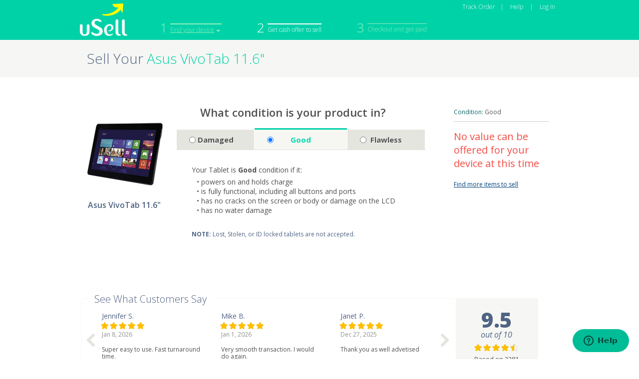

--- FILE ---
content_type: text/html;charset=UTF-8
request_url: https://www.usell.com/sell-asus-vivotab-11-6-/14132.htm
body_size: 16255
content:



<!DOCTYPE html PUBLIC "-//W3C//DTD XHTML 1.0 Transitional//EN" "http://www.w3.org/TR/xhtml1/DTD/xhtml1-transitional.dtd">
<html xmlns="http://www.w3.org/1999/xhtml">
<head>




<!-- TODO: find a better way to not include affiliate page on google analytics call -->

	<!-- Google Analytics Tracking -->
	<script type="text/javascript">
	  (function(i,s,o,g,r,a,m){i['GoogleAnalyticsObject']=r;i[r]=i[r]||function(){
		  (i[r].q=i[r].q||[]).push(arguments)},i[r].l=1*new Date();a=s.createElement(o),
		  m=s.getElementsByTagName(o)[0];a.async=1;a.src=g;m.parentNode.insertBefore(a,m)
		  })(window,document,'script','//www.google-analytics.com/analytics.js','ga');
	
		//individual web property tracker
		ga('create', 'UA-19248668-8', {'name': 'propertyTracker','cookieDomain': 'none'});
		ga('propertyTracker.require', 'displayfeatures');
		
		ga('propertyTracker.send', 'pageview');
		//rollup across properties tracker
		ga('create', 'UA-19248668-11', {'name': 'rollupTracker','cookieDomain': 'none'});
		ga('rollupTracker.require', 'displayfeatures');
		
		ga('rollupTracker.send', 'pageview');

	</script>
	<!-- Google Analytics tracking END -->


<!-- Google Analytics Tracking convenience functions -->
<script type="text/javascript">
window.GAnalytics = {

	virtualPageView: function(name) {
		if (typeof ga == "function") {
			ga('propertyTracker.send', 'pageview', name);
			ga('rollupTracker.send', 'pageview', name);
		}
	},

	trackEvent: function(category, action, label, value, non_interaction) {
		if (typeof ga == "function") {
			if (label === undefined && value === undefined) {
				ga('propertyTracker.send', 'event', category, action);
				ga('rollupTracker.send', 'event', category, action);
			} else if (value === undefined) {
				ga('propertyTracker.send', 'event', category, action, label);
				ga('rollupTracker.send', 'event', category, action, label);
			} else {
				if (non_interaction === undefined) non_interaction=false;
				ga('propertyTracker.send', 'event', category, action, label, value, non_interaction);
				ga('rollupTracker.send', 'event', category, action, label, value, non_interaction);
			}
		}
	},
	
	dimension:function(name,value){
		if(typeof ga == "function"){
			var dimensionObject={};
			dimensionObject[name] = value;
			ga('propertyTracker.send', 'pageview', dimensionObject);
			ga('rollupTracker.send', 'pageview', dimensionObject);
		}
	},

	/*
		GA E-Commerce tracking methods nested in ECommerce object
	*/
	ECommerce: {
		addTrans: function(orderId, affiliation, total, tax, shipping, city, state, country) {
			if (typeof ga == "function")
			{
				ga('propertyTracker.ecommerce:addTransaction', {'id':orderId,'affiliation':affiliation,'revenue':total,'shipping':shipping,'tax': tax,'city':city,'state':state,'country':country});
				ga('rollupTracker.ecommerce:addTransaction', {'id':orderId,'affiliation':affiliation,'revenue':total,'shipping':shipping,'tax': tax,'city':city,'state':state,'country':country});
				
			}
		},

		addItem: function(orderId, sku, name, category, price, quantity) {
			if (typeof ga == "function")
			{
				ga('propertyTracker.ecommerce:addItem', {'id': orderId,'name': name,'sku': sku,'category': category,'price': price,'quantity': quantity});
				ga('rollupTracker.ecommerce:addItem', {'id': orderId,'name': name,'sku': sku,'category': category,'price': price,'quantity': quantity});
				
			}
		},

		trackTrans: function() {
			if (typeof ga == "function")
			{
				ga('propertyTracker.ecommerce:send');
				ga('rollupTracker.ecommerce:send');
			}
		}
	}
};
</script>

<!-- Start of usell Zendesk Widget script -->
<script>/*<![CDATA[*/window.zEmbed||function(e,t){var n,o,d,i,s,a=[],r=document.createElement("iframe");window.zEmbed=function(){a.push(arguments)},window.zE=window.zE||window.zEmbed,r.src="javascript:false",r.title="",r.role="presentation",(r.frameElement||r).style.cssText="display: none",d=document.getElementsByTagName("script"),d=d[d.length-1],d.parentNode.insertBefore(r,d),i=r.contentWindow,s=i.document;try{o=s}catch(e){n=document.domain,r.src='javascript:var d=document.open();d.domain="'+n+'";void(0);',o=s}o.open()._l=function(){var o=this.createElement("script");n&&(this.domain=n),o.id="js-iframe-async",o.src=e,this.t=+new Date,this.zendeskHost=t,this.zEQueue=a,this.body.appendChild(o)},o.write('<body onload="document._l();">'),o.close()}("https://assets.zendesk.com/embeddable_framework/main.js","usell.zendesk.com");
/*]]>*/</script>
<!-- End of usell Zendesk Widget script -->
<script type="text/javascript">
window.zESettings = {
  webWidget: {
    contactForm: {
      attachments: false
    }
  }
};
</script>

<noscript>
  <meta http-equiv="refresh" content="0; URL=/javascript_disabled.jsp" />
</noscript>
<meta http-equiv="Content-Type" content="text/html; charset=UTF-8" />
<meta name="title" content="Sell Asus VivoTab 11.6&#034; | Sell Your Old & Used Asus VivoTab 11.6&#034; for Cash" />
<meta name="description" content="We buy Used or Broken Asus VivoTab 11.6&#034;. Sell Your Asus VivoTab 11.6&#034; by having our buyers compete. Get Cash for your Asus VivoTab 11.6&#034; Today!" />
<meta property="og:title" content="uSell.com - The Smart Way to Sell Your Phone"/>
<meta property="og:image" content="http://www.usell.com/images/usell_app_logo.jpg"/>
<meta property="og:description" content="We buy Used or Broken Asus VivoTab 11.6&#034;. Sell Your Asus VivoTab 11.6&#034; by having our buyers compete. Get Cash for your Asus VivoTab 11.6&#034; Today!"/>
<meta name="viewport" content="width=982,maximum-scale=1.0" />
<meta name="google-site-verification" content="aO4Wbn2eYuRDNvyCLkhQuNQOZqcEu-2i8OHw0MCalTg" />
<meta name="google-site-verification" content="mmAeqyf8Zb6cSDoEIYCHTr8euasWpCwa8IaLxqnQbJM" />
<meta name="google-site-verification" content="0FTuO2Blftp3fyJacs0si6aswFRknmhEZQtELhkywgA" />


<title>Sell Asus VivoTab 11.6&#034; | Sell Your Old & Used Asus VivoTab 11.6&#034; for Cash</title>
<link href='//fonts.googleapis.com/css?family=Open+Sans+Condensed:700|Open+Sans:400italic,400,800,300,600,700,200' rel='stylesheet' type='text/css'>
<link href="/css/describe_offer.css" rel="stylesheet" type="text/css" />
<!--[if IE]>
<script>
/*! matchMedia() polyfill - Test a CSS media type/query in JS. Authors & copyright (c) 2012: Scott Jehl, Paul Irish, Nicholas Zakas. Dual MIT/BSD license */
/*! NOTE: If you're already including a window.matchMedia polyfill via Modernizr or otherwise, you don't need this part */
window.matchMedia=window.matchMedia||(function(e,f){var c,a=e.documentElement,b=a.firstElementChild||a.firstChild,d=e.createElement("body"),g=e.createElement("div");g.id="mq-test-1";g.style.cssText="position:absolute;top:-100em";d.style.background="none";d.appendChild(g);return function(h){g.innerHTML='&shy;<style media="'+h+'"> #mq-test-1 { width: 42px; }</style>';a.insertBefore(d,b);c=g.offsetWidth==42;a.removeChild(d);return{matches:c,media:h}}})(document);

/*! Respond.js v1.1.0: min/max-width media query polyfill. (c) Scott Jehl. MIT/GPLv2 Lic. j.mp/respondjs  */
(function(e){e.respond={};respond.update=function(){};respond.mediaQueriesSupported=e.matchMedia&&e.matchMedia("only all").matches;if(respond.mediaQueriesSupported){return}var w=e.document,s=w.documentElement,i=[],k=[],q=[],o={},h=30,f=w.getElementsByTagName("head")[0]||s,g=w.getElementsByTagName("base")[0],b=f.getElementsByTagName("link"),d=[],a=function(){var D=b,y=D.length,B=0,A,z,C,x;for(;B<y;B++){A=D[B],z=A.href,C=A.media,x=A.rel&&A.rel.toLowerCase()==="stylesheet";if(!!z&&x&&!o[z]){if(A.styleSheet&&A.styleSheet.rawCssText){m(A.styleSheet.rawCssText,z,C);o[z]=true}else{if((!/^([a-zA-Z:]*\/\/)/.test(z)&&!g)||z.replace(RegExp.$1,"").split("/")[0]===e.location.host){d.push({href:z,media:C})}}}}u()},u=function(){if(d.length){var x=d.shift();n(x.href,function(y){m(y,x.href,x.media);o[x.href]=true;u()})}},m=function(I,x,z){var G=I.match(/@media[^\{]+\{([^\{\}]*\{[^\}\{]*\})+/gi),J=G&&G.length||0,x=x.substring(0,x.lastIndexOf("/")),y=function(K){return K.replace(/(url\()['"]?([^\/\)'"][^:\)'"]+)['"]?(\))/g,"$1"+x+"$2$3")},A=!J&&z,D=0,C,E,F,B,H;if(x.length){x+="/"}if(A){J=1}for(;D<J;D++){C=0;if(A){E=z;k.push(y(I))}else{E=G[D].match(/@media *([^\{]+)\{([\S\s]+?)$/)&&RegExp.$1;k.push(RegExp.$2&&y(RegExp.$2))}B=E.split(",");H=B.length;for(;C<H;C++){F=B[C];i.push({media:F.split("(")[0].match(/(only\s+)?([a-zA-Z]+)\s?/)&&RegExp.$2||"all",rules:k.length-1,hasquery:F.indexOf("(")>-1,minw:F.match(/\(min\-width:[\s]*([\s]*[0-9\.]+)(px|em)[\s]*\)/)&&parseFloat(RegExp.$1)+(RegExp.$2||""),maxw:F.match(/\(max\-width:[\s]*([\s]*[0-9\.]+)(px|em)[\s]*\)/)&&parseFloat(RegExp.$1)+(RegExp.$2||"")})}}j()},l,r,v=function(){var z,A=w.createElement("div"),x=w.body,y=false;A.style.cssText="position:absolute;font-size:1em;width:1em";if(!x){x=y=w.createElement("body");x.style.background="none"}x.appendChild(A);s.insertBefore(x,s.firstChild);z=A.offsetWidth;if(y){s.removeChild(x)}else{x.removeChild(A)}z=p=parseFloat(z);return z},p,j=function(I){var x="clientWidth",B=s[x],H=w.compatMode==="CSS1Compat"&&B||w.body[x]||B,D={},G=b[b.length-1],z=(new Date()).getTime();if(I&&l&&z-l<h){clearTimeout(r);r=setTimeout(j,h);return}else{l=z}for(var E in i){var K=i[E],C=K.minw,J=K.maxw,A=C===null,L=J===null,y="em";if(!!C){C=parseFloat(C)*(C.indexOf(y)>-1?(p||v()):1)}if(!!J){J=parseFloat(J)*(J.indexOf(y)>-1?(p||v()):1)}if(!K.hasquery||(!A||!L)&&(A||H>=C)&&(L||H<=J)){if(!D[K.media]){D[K.media]=[]}D[K.media].push(k[K.rules])}}for(var E in q){if(q[E]&&q[E].parentNode===f){f.removeChild(q[E])}}for(var E in D){var M=w.createElement("style"),F=D[E].join("\n");M.type="text/css";M.media=E;f.insertBefore(M,G.nextSibling);if(M.styleSheet){M.styleSheet.cssText=F}else{M.appendChild(w.createTextNode(F))}q.push(M)}},n=function(x,z){var y=c();if(!y){return}y.open("GET",x,true);y.onreadystatechange=function(){if(y.readyState!=4||y.status!=200&&y.status!=304){return}z(y.responseText)};if(y.readyState==4){return}y.send(null)},c=(function(){var x=false;try{x=new XMLHttpRequest()}catch(y){x=new ActiveXObject("Microsoft.XMLHTTP")}return function(){return x}})();a();respond.update=a;function t(){j(true)}if(e.addEventListener){e.addEventListener("resize",t,false)}else{if(e.attachEvent){e.attachEvent("onresize",t)}}})(this);
</script>

<![endif]-->
<!-- [if lte IE 7]>
<style type="text/css">
img, div, a, input { behavior: url(/css/import/iepngfix.htc) }
</style>
<![endif]-->
<!--[if lt IE 7]>
	<link href="/css/usell_ie6.css" rel="stylesheet" type="text/css" />
<![endif]-->


<script src="https://ajax.googleapis.com/ajax/libs/jquery/1.7.2/jquery.min.js" type="text/javascript"></script>
<script src="https://ajax.googleapis.com/ajax/libs/jqueryui/1.8.18/jquery-ui.min.js" type="text/javascript"></script>
<script type="text/javascript">
	if (typeof jQuery == 'undefined') {
	    document.write(unescape("%3Cscript src='https://d3m27v1cbbacwy.cloudfront.net/usell_js/jquery-1.7.1.min.js' type='text/javascript'%3E%3C/script%3E"));
	    document.write(unescape("%3Cscript src='https://d3m27v1cbbacwy.cloudfront.net/usell_js/jquery-ui-1.8.21.custom.min.js' type='text/javascript'%3E%3C/script%3E"));
	}
</script>
<!-- Backbone.js -->
<script src="/js/lib/underscore-min.js"></script>
<script src="/js/lib/backbone.js"></script>
<!-- end backbone -->
<script src="/js/lib/handlebars-0.9.0.pre.5.js"></script>

<!--[if IE]>
	<script type="text/javascript" src="/js/lib/json2.js"></script>
<![endif]-->


<script>
	var AppConfig = {
		key: '2d0yLQW712NTJZW4iDd4',
		apiUrl: 'https://www.usell.com/api/v1',
		webSiteUrl: 'https://www.usell.com/',
		affiliateId: '',
		cookieCreationDateTime: '',
		clickId: '',
		product:{
			id:14132
		}
	};
	
</script>
<script>
if (typeof(EventDispatch) != 'object') {
	var EventDispatch = _.extend({}, Backbone.Events);
}
</script>
<script type="text/javascript" src="/js/offer_details.js"></script>
<script type="text/javascript" src="/js/describe_offer.js"></script>

<script>
Handlebars.registerHelper('fullstar', function(object) {

	if (object.averageRating != null) {
	  return new Handlebars.SafeString( Math.floor(object.averageRating) );
	} else {
	  return new Handlebars.SafeString( Math.floor(object) );
	}
});
</script>
<script>
Handlebars.registerHelper('formatValue', function(object) {
	var formattedValue;
	
	if(object.indexOf('.') != -1){
		var cents = object.split('.')[1];
		var dollars = object.split('.')[0];
		formattedValue = dollars + '<span class="small-price">.' + cents + '</span>';
	}else{
		var dollars = object;
		formattedValue = dollars + '<span class="small-price">.00</span>';
	}
	return new Handlebars.SafeString(formattedValue);
});
</script>
<script>
Handlebars.registerHelper('partialstar', function(object) {
	var averagerating = 0;
	if (object.averageRating != null) {	
		averagerating = object.averageRating.toFixed(2);
	} else {
		averagerating = parseFloat(object).toFixed(2);
	}
	decimal = parseInt(averagerating.substring(2));
	if(decimal > 75){
		decimal = 3;
	}else if((decimal < 75) && (decimal >= 50)){
	 	decimal = 2;
	}else if(decimal >= 25 && decimal > 0){
	 	decimal = 1;
	}else{
	 	decimal = 0;
	}
	return decimal;
});
</script>
<script>
Handlebars.registerHelper('toLowerCase', function(value) {
    if(value) {
        return new Handlebars.SafeString(value.name.toLowerCase());
    } else {
        return '';
    }
});
</script>
<script>
Handlebars.registerHelper('replaceSpecialCharacters', function(value) {
	if(value) {
        return new Handlebars.SafeString($.trim(value).replace(/[^\w]/g, '-').toLowerCase());
    } else {
        return '';
    }
});
</script>

<script id="offer-details-template" type="text/x-handlebars-template">
<h2>What's included when I accept this offer?</h2>
{{#offer}}
	{{#partner}}
<div style="float:left;padding-left:10px;">
	<div class="logo">
		<span class="image-spacer"></span>
		<img src="{{imageUrl}}"/>
	</div>
	<div class="overlay_customer_ratings">
		<div class="detail_row">
			<div class="rating_stars partner_review_link" data-partner-id="{{id}}" style="cursor:default;">
				<div class="stars_{{{fullstar averageRating}}}"></div><div class="partialstar_{{{partialstar averageRating}}}"></div>
			</div>
			<div class="reviews_num partner_review_link" data-partner-id="{{id}}" onclick="window.open('/buyer/profile/{{name}}/{{id}}.htm','_blank')">{{totalReviews}} Reviews</div>
		</div>
	</div>
	<a href="/buyer/profile/{{name}}/{{id}}.htm" target="_blank" class="review-link">Read full reviews</a>
</div>
<div style="float:left;width:258px;padding-top:25px;">
	<div class="overlay_price">
		<div class="overlay_submit_btn offer_actions"></div>
		<div class="price" style="float:right;">
		<div class="cash-offer">Cash Offer</div>
		<span class="small-price">&#36;</span>{{{formatValue ../value}}}</div>
		<div class="clear"></div>
	</div>
</div>
<div class="clear"></div>
	{{/partner}}
{{/offer}}

<div class="details_head"><p>SHIPPING METHOD</p></div>
<div class="detail_row" style="margin-top:15px;margin-bottom:15px;">
	{{#if offerDetails.needsShippingKit}}
	<div class="shipping_kit_icon details_icon"></div>
	<div class="overlay_shipping_info">
		<div class="title">Free Postage-paid Shipping Kit</div>
		<div class="description">A Free Postage-paid Shipping Kit will be sent to you in the mail.</div>
	</div>
	{{else}}
 	<div class="shipping_label_icon details_icon"></div>
	<div class="overlay_shipping_info">
		<div class="title">Free Postage-paid Shipping Label</div>
		<div class="description">A Free Postage-paid Shipping Label will be provided for you to print and send in your package.</div>
	</div>
	{{/if}}
</div>

<div class="detail_row">
	<div style="width:440px;">
		<div class="detail_col detail_col_left">
			<div class="details_head"><p>PAYMENT OPTIONS OFFERED</p></div>
			<div class="paypal_icon details_icon">PayPal</div><div style="float:left;width:36px;padding-top:22px;text-align:center;">or</div><div class="check_icon details_icon">Check</div>
			<div class="clear"></div>
		</div>
		<div class="detail_col">
			<div class="details_head"><p style="padding-left:30px;">FREE RETURN SHIPPING</p></div>
			<div class="free_return_icon details_icon"></div><div class="description" style="float:left;width:112px;margin-left:12px;margin-top:4px;">Free Return Shipping if Product Assessment Does Not Match</div>
			<div class="clear"></div>
		</div>
	</div>
</div>
<div class="detail_row">
	<div class="detail_col detail_col_left" style="padding-bottom: 10px;margin-bottom: 10px;">
		<div class="details_head"><p>TIME TO PAYMENT ISSUED</p></div>
		<div class="description" style="margin-left:15px;margin-top:4px;width:170px;"><span>{{offerDetails.timeToPayment}}</span> upon receipt of your package</div>
	</div>
	<div class="detail_col">
		<div class="details_head"><p style="padding-left:30px;">PERSONAL DATA REMOVAL</p></div>
		<div class="description" style="margin-left:30px;margin-top:4px;width:170px;">Includes Data Removal</div>
	</div>
</div>

</script> 
<script>
$(document).ready(function() {
	var header_text = $('#page_title h1 span').text();
	var header_length = header_text.length;
	if($.browser.msie){
		var max_length = 44;
	}else{
		var max_length = 54;
	}
	if(header_length > max_length){
		var extra_chars = header_length - max_length;
		var new_text = header_text.substring('0', max_length);

		$('#page_title h1 span').text(new_text + '...');
		
	}
	
	var step1 = jQuery("#progressbar .progress_step1");
	var step2 = jQuery("#progressbar .progress_step2");
	
		step1.css("cursor","pointer");
		step1.parent().addClass('selectable');
		step2.parent().addClass('active');
	
	$('.progress_find_device select').change(function(){
		var url = $(this).val();
		
		if(url != ''){
			window.location.href= url;
		}
		
	});
	$("#describe_form input:radio, .condition_label, .condition_answer").click(function() {
		var condition = null;
		if (this.tagName == "LABEL") {
			condition = this.innerText;
		} else if (this.tagName == "INPUT"){
			condition = this.id;
		} else if (this.tagName == "DIV") {
			condition = $(this).find("input:radio").attr("id");
		}
		
		window.GAnalytics.trackEvent("DescribeProduct", condition, 'tablet ereader', 1);
	});
});

</script>









		<script type='text/javascript'>
		var googletag = googletag || {};
		googletag.cmd = googletag.cmd || [];
		(function() {
		var gads = document.createElement('script');
		gads.async = true;
		gads.type = 'text/javascript';
		var useSSL = 'https:' == document.location.protocol;
		gads.src = (useSSL ? 'https:' : 'http:') + 
		'//www.googletagservices.com/tag/js/gpt.js';
		var node = document.getElementsByTagName('script')[0];
		node.parentNode.insertBefore(gads, node);
		})();
		</script>
		
		<script type='text/javascript'>
		googletag.cmd.push(function() {
		googletag.defineSlot('/22855043/Describe_Phone_Box', [300, 250], 'div-gpt-ad-1362518014509-0').addService(googletag.pubads());
		googletag.defineSlot('/22855043/Describe_Phone_Leaderboard', [728, 90], 'div-gpt-ad-1362518014509-1').addService(googletag.pubads());
		googletag.defineSlot('/22855043/Describe_Phone_Masthead', [728, 90], 'div-gpt-ad-1362518014509-2').addService(googletag.pubads());
		googletag.pubads().enableSingleRequest();
		googletag.enableServices();
		});
		</script>
 			


</head>

<body id="describe_product">
	<div id="overlay_mask" onclick="window.closeOverlay()">&nbsp;</div>
<div id="overlay_container" style="margin-top:0px;"></div>
<div id="site">
	






<script>
	function createCookie(name,value,days){var expires;if(days){var date=new Date();date.setTime(date.getTime()+(days*24*60*60*1000));expires="; expires="+date.toGMTString();}else{expires="";}document.cookie=name+"="+value+expires+"; path=/";}function readCookie(name){var testCookieName=name+"=";var cookieParams=document.cookie.split(";");for(var i=0;i<cookieParams.length;i++){var param=cookieParams[i];while(param.charAt(0)==" "){param=param.substring(1,param.length);}if(param.indexOf(testCookieName)==0){return param.substring(testCookieName.length,param.length);}}return null;}function eraseCookie(name){createCookie(name,"",-1);}function areCookiesEnabled(){var isCookieEnabled=false;createCookie("testCookie","uSellTestCookie",1);if(readCookie("testCookie")!=null){isCookieEnabled=true;eraseCookie("testCookie");}return isCookieEnabled;}if(!areCookiesEnabled()){if(document.getElementById("errorPage")==null||document.getElementById("errorPage")==undefined){location.href="/cookiesBlockedMessage.htm";}}
</script>

<script src="/js/header.js" type="text/javascript"></script>
<!--[if gt IE 6]>
<style>
.li-item{
line-height: 20px !important;
}
</style>
<![endif]-->
<link href="/css/homev2.css" rel="stylesheet" type="text/css" />
<div id="header_container">
	<div id="header">
		<div id="header_logo">
			<a href="/"></a>
		</div>
		
		
		<div id="progressbar">
			<ul>
				<li class="progress_find_device">
					<div class="categories_progress_dropdown">
						<div class="arrow_down"></div>
						<select>
							<option value="">--All Categories--</option>
							<option value="/sell/iphone/">Sell iPhones</option>
							<option value="/sell/cell-phone/">Sell Cellphones</option>
							<option value="/sell/ipod/">Sell iPods</option>
							<option value="/sell/ipad/">Sell iPads</option>
							<option value="/sell/tablet/">Sell Tablets</option>
							<option value="/sell/macbook/">Sell Macbooks</option>
							<option value="/sell/game-console/">Sell Game Consoles</option>
						</select>
					</div>
					<span class="progress_number">1</span><div class="progress_btn_container progress_step1"><span>
					
						<a href="/sell/tablet/asus/">Find your device</a>
					
					
					</span></div>
				</li>
				<li class="progress_choose_offer"><span class="progress_number">2</span><div class="progress_btn_container progress_step2"><span>Get cash offer to sell</span></div></li>
				<li class="progress_checkout"><span class="progress_number">3</span><div class="progress_btn_container progress_step3"><span>Checkout and get paid</span></div></li>			
			</ul>
		</div>
		
		
		
		<div>
			
			
			<script type="text/javascript">
	  			window.userIsLoggedIn = false;
			</script>
			<div class="account_header_nav">
				<ul>
					<li><a href="/track.htm">Track Order</a><span class="spacer1">|</span></li>
					<li><a href="https://support.usell.com/hc/en-us">Help</a> <span class="spacer1">|</span></li>
					<li><a class="usell_login_link" href="#">Log In</a></li>
				</ul>
			</div>

			
			
			
			
			</div>
		<div class="clear"></div>
	</div>
	<nav class="hide-nav" id="header_main_nav">
		<div class="menu_container">
			
			<div class="right_nav">
				<ul>
					<li><a href="/sell/iphone/">iPhone</a></li>
					<li><a href="/sell/cell-phone/">Cell Phone</a></li>
					<li><a href="/sell/ipad/">iPad</a></li>
				</ul>
				<ul>
					<li><a href="/sell/macbook/">Macbook</a></li>
					<li><a href="/sell-apple-computer.htm">Apple Computer</a></li>
					<li><a href="/sell/apple-watch/">Apple Watch</a></li>	
					
					
				</ul>
				<ul>
					<li><a href="/sell/ipod/">iPod</a></li>
					<li><a href="/sell/tablet/">Tablet</a></li>
					<li><a href="/sell/game-console/">Game Console</a></li>
				</ul>
				<ul>
					<li><a href="/sell/camera/">Camera</a></li>
					<li><a href="/sell-computer.htm">Computer</a></li>
					<li><a href="/sell-tech.htm">Other Tech</a></li>
				</ul>
				
				<ul>
					<li><a href="/bulk-sale.htm">Sell in Bulk</a></li>
				</ul>
				<ul>
					
				</ul>
			</div>
			<div class="clear"></div>
		</div>
	</nav>
</div>





	

	
 			

 
<div id="content_container">
	<div id="title_container">
		<div id="page_title"><h1>Sell Your <span>Asus VivoTab 11.6&#034;</span></h1></div>
	</div>	
    <div id="content">
    	<div id="left_side">
    			<div id="product_img" align="center" height="170" width="100%" >
    				<img alt="Sell Asus VivoTab 11.6&#034; at uSell.com" src="https://d3m27v1cbbacwy.cloudfront.net/productImagesV2/14132.jpg"  style="max-width:170px;"/>
    			</div>
    			<h1>Asus VivoTab 11.6&#034;</h1>
    	</div>
    	<div id="right_side">
    		<!-- server populate form -->
    <div class="form_block">
   	<div id="describe_form_container">
   	<a name="basic-info"></a>
		<form id="describe_form" method="get" action="/offers/asus-vivotab-11-6-/14132.htm?">
		
		<div id="cond_q">
			<p class="cond_q_text">What condition is your product in?</p>
			<div class="condition_answer_wrapper">
			
				<div class="condition_answer condition_answer-41 tooltip" data-condition-id="41" data-product-id="14132" data-condition-name="Damaged">
					<label><input type="radio" name="condition" value=""/>Damaged</label>
				</div>
			
				<div class="condition_answer condition_answer-42 tooltip active" data-condition-id="42" data-product-id="14132" data-condition-name="Good">
					<label><input type="radio" name="condition" value="" checked/>Good</label>
				</div>
			
				<div class="condition_answer condition_answer-43 tooltip" data-condition-id="43" data-product-id="14132" data-condition-name="Flawless">
					<label><input type="radio" name="condition" value=""/>Flawless</label>
				</div>
			
			 	<div class="clear"></div>
			</div>
			
			<div class="condition-description condition-41" style="display:none;">
				
		    		Your Tablet is <b>Damaged</b> condition if any of these are true:
	    		
	    		
	    		<div class="tooltip-extend">
		    		<ul style='margin:5px 10px;'>
		    		
						<li style="font-family: 'Open Sans', sans-serif;">&bull; it does not power on or hold charge</li>
					
					
						<li style="font-family: 'Open Sans', sans-serif;">&bull; it has a damaged LCD (discoloration, dead pixels, etc) or has a crack on the body or screen</li>
					
					
						<li style="font-family: 'Open Sans', sans-serif;">&bull; it is not 100% functional</li>
					
					
						<li style="font-family: 'Open Sans', sans-serif;">&bull; it has water damage</li>
		    		
		    		</ul>
	    		</div>
	    		
		    		<div class="disclaimer"><b>NOTE:</b> Lost, Stolen, or ID locked tablets are not accepted. If your tablet is cracked in half, bent or missing parts, it may receive a lower offer.</div>
		   		
			</div>
			
			<div class="condition-description condition-42" style="">
				
		    		Your Tablet is <b>Good</b> condition if it:
	    		
	    		
	    		<div class="tooltip-extend">
		    		<ul style='margin:5px 10px;'>
		    		
						<li style="font-family: 'Open Sans', sans-serif;">&bull; powers on and holds charge</li>
					
					
						<li style="font-family: 'Open Sans', sans-serif;">&bull; is fully functional, including all buttons and ports</li>
					
					
						<li style="font-family: 'Open Sans', sans-serif;">&bull; has no cracks on the screen or body or damage on the LCD</li>
					
					
						<li style="font-family: 'Open Sans', sans-serif;">&bull; has no water damage</li>
		    		
		    		</ul>
	    		</div>
	    		
		    		<div class="disclaimer"><b>NOTE:</b> Lost, Stolen, or ID locked tablets are not accepted.</div>
		   		
			</div>
			
			<div class="condition-description condition-43" style="display:none;">
				
		    		Your Tablet is <b>Flawless</b> condition if it:
	    		
	    		
	    		<div class="tooltip-extend">
		    		<ul style='margin:5px 10px;'>
		    		
						<li style="font-family: 'Open Sans', sans-serif;">&bull; appears to be new out of the box or still in its original package</li>
					
					
						<li style="font-family: 'Open Sans', sans-serif;">&bull; has absolutely no scratches, scuffs or other marks</li>
					
					
						<li style="font-family: 'Open Sans', sans-serif;">&bull; is fully functional, including all buttons and ports</li>
					
					
		    		</ul>
	    		</div>
	    		
		    		<div class="disclaimer"><b>NOTE:</b> Lost, Stolen, or ID locked tablets are not accepted.</div>
		   		
			</div>
			
			<div class="clear"></div>
		</div>	
		</form>
		<div id="evaluation_disclaimer">
    		An accurate evaluation makes the process go faster. If our buyers think your Asus VivoTab 11.6&#034; is in better or worse condition than you state, they'll send you a revised offer.
    	</div>
   	</div>
    </div>				
    				<!--  end server populated form -->
    	<div id="offer-panel" class="hide">
    		<div class="offer-loader-button"><img src="/images/radial_loader.gif"/></div>
    		<div class="condition-name"><span>Condition:</span> Good</div>
    		<div class="offer-info-wrapper">
	    		<div class="cash-title">Your cash offer:</div>
	    		<div class="offer-value">
	    			
	    			<span>$</span><span>.00</span>
	    			
	    		</div>
				<div class="damaged-disclaimer">Damaged prices vary based on whether your device powers on</div>
	    		<div class="buyer-info">
	    		
	    			<div class="tooltip-trigger usell_tooltip_anchor" style="width:38px;height:38px;position:absolute;top:0px;left:0px;">
	    				<div class="bestmatch-tooltip usell_tooltip"><div class="right-top-arrow"></div>Best match is based on price offered and reviews</div>
	    			</div>
	    			
	    				<div class="title">Buyer:</div>
	    			
	    			<div class="buyer-name"></div>
	    			<div class="see-details"><a href="" class="see-details-btn" data-partner-id="" data-offer-value="" data-imageurl="" data-average-rating="" data-total-reviews="" data-partner-name="">see details</a></div>
	    		</div>

	    		<form action="/checkout.htm" method="post" class="get-paid-form" id="describe-offer-form">
					<input type="hidden" name="productId" value="14132"/>
					<input type="hidden" name="productConditionId" value="42"/>
					<input type="hidden" name="buyerId" value=""/>
					<input type="hidden" name="offer" value=""/>
					<button class="select_btn offer_select get-paid-btn" type="submit" 
						data-offer-value=""
						data-product-id="14132"
						data-partner-id="" 
					    data-price-rank="" 
					    data-bestmatch-rank="" 
					    data-answer-id="42"/><span>Get Paid</span></button>
				</form>
				
				
					
					<a id="more_products_action" class="offers-link hide" href="/offers/asus-vivotab-11-6-/14132.htm?answerIds=42" data-product-name="asus-vivotab-11-6-" data-product-id="14132" data-condition-id="42">
		    			0 offers up to $.00 
		    		</a>
	    		<div>
	    	</div>
	    	</div>
    	</div>
    	<div class="no-offers">
    		<div class="condition-name"><span>Condition:</span> Good</div>
    		<div class="no-offers-msg">
    			No value can be offered for your device at this time
    		</div>
    		<a class="find-more" href="/">Find more items to sell</a>
    	</div>
    	<div class="clear"></div>
    	</div>
    	<div class="clear"></div>
	</div><!-- End content -->
	
	
	
	
	<!-- Experiment: Show reviews widget as per US2209 -->
	<div id="offer-testimonials-test"></div>
	
	<script id="offer-testimonials-test-template" type="text/x-handlebars-template">
		<h2>See What Customers Say</h2>
		<div class="wrapper">
			<div id="test-reviews-slider">
				<span class="left-arrow arrow"></span>
				{{#reviews}}
				<div class="test-review-item {{#if hide}}hide{{/if}}">
					<p class="name">{{name}}</p>
					<span class="star_group">
		       			{{#times ratingFullStar}}
							<div class="star10_small"></div>
						{{/times}}
						{{#if ratingPartialStar}}
							<div class="star{{ratingPartialStar}}_small"></div>
						{{/if}}
						{{#times ratingEmptyStar}}
							<div class="star0_small"></div>
						{{/times}}
					</span>
					<p class="date">{{date}}</p>
					<div class="comment"><p>{{comment}}</p></div>
				</div>
				{{/reviews}}
				<span class="right-arrow arrow"></span>
				
				<a class="reviews-link" href="/reviews.htm" target="_blank">See more reviews</a>
			</div>
			
			<div id="rr-summary">
				<div class="average">
					<p>{{overallRating}}</p>
					<span>out of 10</span>
				</div>
				<div class="stars_count">
					<span class="star_group">
		       			{{#times overallRatingFullStar}}
							<div class="star10_small"></div>
						{{/times}}
						{{#if overallRatingPartialStar}}
							<div class="star{{overallRatingPartialStar}}_small"></div>
						{{/if}}
						{{#times overallRatingEmptyStar}}
							<div class="star0_small"></div>
						{{/times}}
					</span>
					<p>Based on {{overallReviews}}<br />Reseller Ratings</p>
				</div>
			</div>			
		</div>
	</script>
		
	<script src="/js/usell_reviews.js" type="text/javascript"></script>
	<script src="/js/offer_testimonials.js" type="text/javascript"></script>
	
	<!-- /end Experiment: Show reviews widget as per US2209 -->
	
</div>
	
    
    
   		<div id="wrong_find_disclaimer">
   			<div id="wrong_find_disclaimer_content">
   				If you weren't looking to sell your Asus VivoTab 11.6&#034; you can still find the tablet / e-reader of your choice, by starting your search here to <a href="/sell/tablet/">sell tablets or e-readers</a>
   			</div>
    	</div>
    
    
    
    <!-- Extole -->
	<script src="//tags.extole.com/350088/core.js"></script>
	<!-- End Extole -->
	






<div id="footer">
	<div id="footer_top_container">
		<div class="footer_top">
			<div class="footer_slogan">The Most Money For The Least Effort</div>
			<div class="top_features">
				<div class="feature_container feature1">
					<div class="feature_icon payment_icon"></div>
					<div class="feature">Quick Payment</div>
				</div>
				<div class="feature_container feature2">
					<div class="feature_icon shipping_icon"></div>
					<div class="feature">Free Shipping</div>
				</div>
				<div class="feature_container feature3">
					<a href="http://support.usell.com"></a>
					<div class="feature_icon support_icon"></div>
					<div class="feature">Customer Support</div>
				</div>
			</div>
			
		</div>
		
		<!-- Include ad only if the page is a drill downpage, describe page, offers page for a recycle page. -->
		<!--  
		<div style="padding-bottom:20px!important;padding-top:20px!important;">
			
		</div>
		 -->
	</div>

	
	<div id="footer_middle_container" class="holiday-usell-green">
	<div id="footer_middle">
			<div class="sell_your_stuff_col">
				<h3>SELL YOUR STUFF</h3>
				<ul class="first_col">
					<li><a href="/sell/iphone/">iPhones</a></li>
					<li><a href="/sell/ipad/">iPads</a></li>
					<li><a href="/sell/tablet/">Tablets</a></li>
				</ul>
				<ul class="last_col">
					<li><a href="/sell/ipod/">iPods</a></li>
					<li><a href="/sell/cell-phone/">Cell Phones</a></li>
					<li><a href="/bulk-sale.htm">Bulk Sales</a></li>
				</ul>
				<div class="clear"></div>
			</div>
			<div class="about_us_col">
				<h3>ABOUT US</h3>
				<ul>
					<li><a href="/how-it-works.htm">How it Works</a></li>
					<li><a href="/about.htm">Company</a></li>
					<li><a href="http://irdirect.net/USEL/corporate_overview?title_override=IR%20Overview">Investors</a></li>
					<li><a href="/press.htm">Press &amp; Media</a></li>
					<li><a href="/reviews.htm">Testimonials</a></li>
				</ul>
			</div>
			<div class="support_col">
				<h3>SUPPORT</h3>
				<ul>
					<li><a href="http://support.usell.com">Help Center</a></li>
					<li><a class="" href="/track.htm">Track Order</a></li>
					<li><a class="usell_zenbox_tab" target="_blank" href="https://support.usell.com/hc/en-us/requests/new">Contact Us</a></li>
					<li><a href="/we-buy-old-cell-phones.htm">Meet Our Buyers</a></li>
					<li><a target="_blank" href="https://support.usell.com/hc/en-us/articles/203989383-Do-you-want-to-source-inventory-in-high-quantities">Become a Buyer</a></li>
				</ul>
			</div>
			<div class="connect_with_us_col">
				<h3>CONNECT WITH US!</h3>
				<div>
					<div class="sub_title">Sign up to receive email updates.</div>
					<form id="footer_connect_form" action="/ajax/newsletter-signup.htm">
						<input type="text" name="footer_email" id="footer_email" placeholder="Enter your email"/>
						<input type="submit" value="Subscribe"/>
						<div id="footer_email_error">Please enter a valid email.</div>
					</form>
				</div>
				<div class="social_icons">
					<div class="facebook"><a href="//www.facebook.com/usellnow" target="_blank"></a></div>
					<div class="twitter"><a href="//www.twitter.com/usell" target="_blank"></a></div>
					<div class="google_plus"><a href="https://plus.google.com/104994360853311877833" rel="publisher" target="_blank"></a></div>
					<div class="clear"></div>
				</div>
			</div>
			<div class="clear"></div>
		</div>
	</div>
	<div id="popular_search_container" class="holiday-usell-green">
			<div id="popular_search_tab_wrapper">
				<div id="popular_search_tab_container">
					<div id="popular_search_tab">Popular Searches</div>
				</div>
			</div>
			<div id="popular_search_content">
				<ul class="first_col">
					<li><a href="/sell/iphone/">Sell Your iPhone</a></li>
					<li><a href="/sell/cell-phone/">Sell Cell Phone</a></li>
					<li><a href="/sell/iphone/iphone-6/">Sell iPhone 6</a></li>
					<li><a href="/sell/iphone/iphone-5s/">Sell Your iPhone 5s</a></li>
					<li><a href="/sell/iphone/iphone-5/">Sell Your iPhone 5</a></li>
					<li><a href="/sell/iphone/iphone-4/">Sell Your iPhone 4</a></li>
					<li><a href="/sell/iphone/iphone-4s/">Sell Your iPhone 4s</a></li>
					<li><a href="/sell/ipad/">Sell Your iPad</a></li>
				</ul>
				<ul>
					<li><a href="/sell/cell-phone/samsung/">Sell Your Samsung</a></li>
					<li><a href="/sell/tablet/">Sell Tablets</a></li>
					<li><a href="/tradein/verizon/">Verizon Trade In</a></li>
					<li><a href="/tradein/at-t/">AT&T Trade In</a></li>
					<li><a href="/sell/ipad/">Apple iPad Trade In</a></li>
					<li><a href="/sell/iphone/">iPhone Trade In</a></li>
					<li><a href="/sell/cell-phone/blackberry/">Sell Your Blackberry</a></li>
					<li><a href="/tradein/t-mobile/">T-Mobile Trade-in</a></li>
				</ul>
				<ul>
					<li><a href="/sell/cell-phone/htc/">Sell Your HTC</a></li>
					<li><a href="/sell/ipod/">Sell Your iPod</a></li>
					<li><a href="/sell/tablet/amazon/">Sell Your Kindle</a></li>
					<li><a href="/sell/macbook">Sell Your MacBook</a></li>
					<li><a href="/sell/cell-phone/">Cash for Old Phones</a></li>
					<li><a href="/sell/mp3-player/">Sell MP3 Players</a></li>
					<li><a href="/tradein/sprint/">Sprint Buyback</a></li>
					<li><a href="/sell/cell-phone">Sell Your Cell Phone</a></li>
				</ul>
				<ul class="last_col">
					<li><a href="/recycle/cell-phones.htm">Recycle Cell Phones</a></li>
				</ul>
				<div class="clear"></div>
			</div>
		</div>
	<div id="footer_bottom_container">
			<div id="footer_bottom">
				<div id="usell_for_good_container">
					<div id="usell_for_good_logo"></div>
					<div id="devices_saved_container">
						<div id="devices_saved" class="usell_for_good_counter">
							<span>7</span><span>1</span><span>4</span>,<span>4</span><span>0</span><span>0</span>
							
						</div>
						<div id="devices_saved_title" class="counter_title">Devices Saved <span>from</span> <span class="bold_span">Landfills</span></div>
					</div>
					<div id="dollars_earned_container">
						<div id="dollars_earned" class="usell_for_good_counter">
							<span>$</span><span>5</span><span>1</span>,<span>7</span><span>5</span><span>7</span>,<span>2</span><span>2</span><span>6</span>
						</div>
						<div id="dollars_earned_title" class="counter_title">Dollars Earned <span>by</span> <span class="bold_span">Our Customers</span></div>
					</div>
					<div class="clear"></div>
			</div>
		<div id="social_copyright">
			<div id="usell_social_media"></div>
			<div id="copyright">
			<div id="usell_year">&copy; <span>uSell.com 2026</span></div>
			<ul>
				<li class="first_item"><a href="/siteMap.htm">Site Map</a></li>
				<li class="last_item"><a href="/legal.htm">Legal</a></li>
<!-- 				<li class="last_item"><a href="http://irdirect.net/USEL/corporate_overview?title_override=IR%20Overview">Investors</a></li>
 -->			</ul>
			<div class="clear"></div>
			All Rights Reserved.
			</div>
		</div>
		<div id="security_seals">
			<div class="title">Customer Security Guaranteed:</div>
			<div style="float:left;padding-top:11px;height:50px;">
				<span id="siteseal"><script async type="text/javascript" src="https://seal.godaddy.com/getSeal?sealID=7yGQcJhtIX6jvsBv8AyYLitwV9zfBP7cmm4Nt06CHUBzCePQZGRR4dF8"></script></span>
			</div>
			<div class="reseller_rating_seal">
				<a href="https://www.resellerratings.com" onclick="window.open('https://seals.resellerratings.com/landing.php?seller=55363','name','height=760,width=780,scrollbars=1'); return false;">
				<img style='border:none;width:90px;height:auto;' src='//seals.resellerratings.com/seal.php?seller=55363' /></a>
			</div>
		</div>
		<div class="clear"></div>
	</div>
</div>
</div>
<script>
//make admin dropdown touch friendly for tablets
$(document).ready(function() {
	var dropDownVisible = false;
	
	if(window.isMobileUserAgent() != null){
    $('.account_header_btn').bind('click',function(e) {   
        
		if(dropDownVisible){
			$(this).css('overflow','hidden');
			$('.account_dropdown_menu').css({opacity:'0'});
			$(this).css('background','#00d2a8');
			dropDownVisible = false;
		}else{
			$(this).css('overflow','visible');
			$('.account_dropdown_menu').css({opacity:'1'});
			$(this).css('background','#0c6667');
			dropDownVisible = true;
		}
        
    });
	}
});
</script>
<script>
/* FOOTER UI JS */
 $(document).ready(function(){
	//hide popular search links on load
	var initialHeight = $('#popular_search_content').height();
	$('#popular_search_content').addClass('close_element');
	$('#popular_search_content ul').addClass('transform_list');
	
	//show popular search links on click
	$('#popular_search_tab').click(function(e){
		var _this = $(e.target);
		var popular_search = $('#popular_search_content');
		popular_search.height(initialHeight+30);
		
		
		if(popular_search.hasClass('close_element')){
			_this.addClass('active');
			$('#popular_search_content').removeClass('close_element');
			$('#popular_search_content ul').each(function(i){
				var _element = $(this);
				window.setTimeout(function(){
					_element.removeClass('transform_list');
				},80 * i);
			});
		}else{
			var list_length = $('#popular_search_content ul').length;
			
			_this.removeClass('active');
			$('#popular_search_content ul').each(function(i){
				var _element = $(this);
				window.setTimeout(function(){
					_element.addClass('transform_list');
					
					if(list_length - i <= 1){
						$('#popular_search_content').addClass('close_element');
					}
				},80 * i);
				
			});
			
		}

	});
	
	//ajax form submission
	var submit_footer_subscribe = function(e){
		var _this = $(e.target);
		var actionUrl = _this.attr('action');
		var emailPattern = /^([a-zA-Z0-9_\-\.]+)@((\[[0-2]{1}[0-5]{1}[0-5]{1}\.[0-2]{1}[0-5]{1}[0-5]{1}\.[0-2]{1}[0-5]{1}[0-5]{1}\.)|(([a-zA-Z0-9\-]+\.)+))([a-zA-Z]{2,4}|[0-2]{1}[0-5]{1}[0-5]{1})(\]?)$/; 
		var emailField = _this.children('#footer_email');
		var submitBtn = _this.children('input[type="submit"]');
		
		e.preventDefault();
		$('#footer_email_error').hide();
		submitBtn.attr('disabled','disabled');
		//validate
		if(emailField.val() != '' && emailPattern.test(emailField.val())){
			$.ajax({
				url:actionUrl,
				type:'post',
				data: {email: $.trim($('#footer_email').val()), source : 'FULL_SITE_FOOTER'},
				error:function(){
					//alert('not submitted successfully to:' + actionUrl);
				},
				success:function(data){
					$('.connect_with_us_col .sub_title').after('<div style="width:150px;font-size:12px;color:white;">THANK YOU FOR CONNECTING WITH US!</div>');
					$('#footer_connect_form').hide();
				}
			});
		}else{
			$('#footer_email_error').show();
			submitBtn.removeAttr('disabled');
		}
		
	};
	
	$('#footer_connect_form').submit(submit_footer_subscribe);
 });
</script>
<script type="text/javascript">

if (typeof(window.onerror)!=='undefined') {
	window.onerror = function(message, file, lineNumber) {
		// Capture error events via GA _trackEvent
		window.GAnalytics.trackEvent("window.onError", file+":"+lineNumber, message+"", 0, true);
	};
}

if (typeof console == "undefined") {
    window.console = {
        log: function () {}
    };
}

window.isMobileUserAgent = function() {
	var ua = navigator.userAgent;
	var chk = {
	  iphone: ua.match(/(iPhone|iPod|iPad)/),
	  blackberry: ua.match(/BlackBerry/),
	  android: ua.match(/Android/)
	};
	return (chk.android || chk.iphone || chk.blackberry);
};

window.AlreadyLoadedFiles = new Array();

window.lazyLoadJS = function(jsFile, callback) {

	// be sure to load files once
	for (var i=0;i<window.AlreadyLoadedFiles.length;i++) {
		if (window.AlreadyLoadedFiles[i]==jsFile) {
			callback();
			return;
		}
	}
	window.AlreadyLoadedFiles.push(jsFile);
	var script_tag = document.createElement('script');
	script_tag.setAttribute("async", "true");
	script_tag.setAttribute("type","text/javascript");
	script_tag.setAttribute("src", jsFile);

	if (typeof(callback) !== 'undefined') {
		if (script_tag.readyState) {
			script_tag.onreadystatechange = function () { // Same thing but for IE
				if (script_tag.readyState == 'complete' || script_tag.readyState == 'loaded') {
					script_tag.onreadystatechange=null;
			    	callback();
				}
			}
		}else{
			script_tag.onload = function() { // Other browsers
				callback();
			};
		};
	}
    (document.getElementsByTagName("head")[0] || document.documentElement).appendChild(script_tag);
};

window.loadHandlebarsTemplate = function( options, callback ){

	if (typeof(Handlebars)==='undefined') {
		$.get("/js/lib/handlebars-0.9.0.pre.5.js", function() {
			loadHandlebarsTemplate(options, callback);
		});
		return false;
	} else {
		// Make sure utilized Handlebars.helpers are defined
		if (typeof Handlebars.helpers.times==='undefined') {
			Handlebars.registerHelper('times', function(n, block) {
			    var accum = '';
			    for(var i = 0; i < n; ++i)
			        accum += block.fn(i);
			    return accum;
			});
		}
	}

	if (typeof(options.data)==='undefined') options.data={};
	
    $.get(options.path, function(_templateSrc) {
    	
    	var source    = _templateSrc;
        var template  = Handlebars.compile(source);
        var templateHTML = template(options.data);
        options.el.html(templateHTML);
        if (typeof(callback) === 'function') callback();
    }, "html");

};

window.logout = function() {
	window.location.href = '/auth/logout.htm';
};

// Close overlay divs
window.closeOverlay = function() {
	$('#overlay_mask').hide();
	$('#overlay_container').hide();
	$('#overlay_container .overlay').hide();
}

$(document).ready( function () {

	var isNotCheckoutForm = true;
	var thisUrl = window.location.href
	if (thisUrl.indexOf("checkout")!=-1 && thisUrl.indexOf("confirmation")==-1 && thisUrl.indexOf("order")==-1) {
		isNotCheckoutForm = false;
	}

	//disable links with no_link class
	$(document).on('click','.no_link',function(e){
		e.preventDefault();
	});
	
	//overlay globals//
	var generateOverlayGlobals = function(scope){
		var redirectUrl = scope.attr('data-redirect-url');
		var overlayCallback = scope.attr('data-overlay-callback');
		var overlayAddon = scope.attr('data-overlay-addon');
		var customerEmail = scope.attr('data-user-email');
		var supressEmail = scope.attr('data-supress-email');
		window.USELL = window.USELL || {};
		window.USELL.overlay = {};
		
		if(redirectUrl !== undefined && redirectUrl != ''){
			window.USELL.overlay.redirect_url = redirectUrl;
		}
		
		if(overlayAddon !== undefined && overlayAddon != ''){
			window.USELL.overlay.overlayAddon = overlayAddon;
		}
		
		if(overlayCallback !== undefined && overlayCallback != ''){
			window.USELL.overlay.callback = overlayCallback;
		}
		
		if(customerEmail !== undefined && customerEmail != ''){
			window.USELL.overlay.customer_email = customerEmail;
		}
		
		if(supressEmail !== undefined && supressEmail != ''){
			window.USELL.overlay.supress_email = supressEmail;
		}
	};
	
	///*****//////
	
	// Setup Login and Signup overlays in lazy fashion
	$("#login_link, .usell_login_link").click(function (e) {
		e.preventDefault();
		generateOverlayGlobals($(this));
		window.lazyLoadJS("/js/lib/mailcheck_lib.js", function() {});
		window.lazyLoadJS("/js/views/UserLoginView.js", function() {
			if (typeof(window.userLoginViewInstance) === 'undefined') {
				window.userLoginViewInstance = new UserLoginView();
				window.userLoginViewInstance.setup();
			}
			window.userLoginViewInstance.showLogin(UserLoginView.STANDARD_LOGIN_MODE);
		});
	});
	$("#signup_link,.signup_link").click(function (e) {
		e.preventDefault();
		generateOverlayGlobals($(this));
		
		window.lazyLoadJS("/js/lib/mailcheck_lib.js", function() {});
		window.lazyLoadJS("/js/views/UserLoginView.js", function() {
			if (typeof(window.userLoginViewInstance) === 'undefined') {
				window.userLoginViewInstance = new UserLoginView();
				window.userLoginViewInstance.setup();
			}
			window.userLoginViewInstance.showSignUp();
		});
	});
	// End setup for Login and Signup overlays

	// Setup HeaderView interactions in lazy fashion
	if (isNotCheckoutForm) {
		window.lazyLoadJS("/js/views/HeaderView.js", function() {
				var _view = new HeaderView();
				_view.setup();
		});
	}


});
</script>

<script type="text/javascript">
window.onload=function()
{
	var lazyImage = $('.lazy-image');
	lazyImage.each(function(){
		var imageSrc = $(this).attr('data-src');
		var imageWidth = $(this).width();
		var imageHeight = $(this).height();
		var imageStyle = $(this).attr('style');
		var newImage ='<img style="display:none;' + imageStyle + '" />';
		var context = $(this);

		$(newImage).load(function(e) {
			context.parent().append(e.target);
			context.remove();
		}).attr("src",imageSrc).fadeIn();

	});
}
</script>

<!--  QuBit OpenTag Sitewide Common Tags Container - included on all uSell pages -->
<!-- <script src='//d3c3cq33003psk.cloudfront.net/opentag-31451-41248.js' async defer></script> -->
<!-- END QuBit Pixels -->


<!-- LOAD SOCIAL ICONS -->
	<script>
// Handle social buttons in lazy fashion
	// google plus 
	window.lazyLoadJS("https://apis.google.com/js/plusone.js", function() {
		//twitter
		$("#usell_social_media").append('<div style="float:left;margin-top:7px;width:100px;overflow:hidden;"><a href="https://twitter.com/share" class="twitter-share-button" data-url="http://www.usell.com">Tweet</a>');
	//	!function(d,s,id){var js,fjs=d.getElementsByTagName(s)[0],p=/^http:/.test(d.location)?'http':'https';if(!d.getElementById(id)){js=d.createElement(s);js.id=id;js.src=p+'://platform.twitter.com/widgets.js';fjs.parentNode.insertBefore(js,fjs);}}(document, 'script', 'twitter-wjs');
		//google+
		//window.___gcfg = { lang: 'en-US' };
	//	$("#usell_social_media").append('<div style="float:left;margin-top:7px;width:90px;overflow:hidden;"><g:plusone size="medium" href="http://www.usell.com"></g:plusone></div>');
	});
	//facebook
	$("#usell_social_media").append('<div style="float:left;margin-top:7px;margin-right:4px;"><iframe src="https://www.facebook.com/plugins/like.php?app_id=236302793054423&amp;href=http%3A%2F%2Fwww.facebook.com%2Fusellnow&amp;send=false&amp;layout=button_count&amp;width=85&amp;show_faces=false&amp;action=like&amp;colorscheme=light&amp;font=arial&amp;height=21" scrolling="no" frameborder="0" style="border:none; overflow:hidden; width:80px; height:21px;" allowTransparency="true"></iframe></div>');
</script>
<!-- END SOCIAL ICONS -->

<!-- which server happened? -->


<!-- host :: ip-172-31-30-204.us-east-2.compute.internal-->
<!-- ip :: 172.31.30.204-->

	<script type="text/javascript">
		 var serverName = "ip-172-31-30-204.us-east-2.compute.internal";
		 window.GAnalytics.dimension('dimension1', serverName);
	</script>

	
	<!--  Check whether to show international site overlay -->
	<!-- International Redirect Included -->

	
</div>

<script>
//QuBit Universal Variables that get used in OpenTag container
var universal_variable = {
	page:{
		h1:$('h1').text()
	},
	transaction: {
		productId: 14132,
		productName: 'Asus VivoTab 11.6&#034;',
		productImg: 'https://d3m27v1cbbacwy.cloudfront.net/productImagesV2/14132.jpg',
		category: 'tablet ereader',
		manufacturer: 'asus',
		model: 'Asus VivoTab 11.6"',
		carrier:''
	}
};
</script>
<script src='//d3c3cq33003psk.cloudfront.net/opentag-31451-1149695.js' async defer></script>

<script defer src="https://static.cloudflareinsights.com/beacon.min.js/vcd15cbe7772f49c399c6a5babf22c1241717689176015" integrity="sha512-ZpsOmlRQV6y907TI0dKBHq9Md29nnaEIPlkf84rnaERnq6zvWvPUqr2ft8M1aS28oN72PdrCzSjY4U6VaAw1EQ==" data-cf-beacon='{"version":"2024.11.0","token":"6e8aa0c450e94ba8b55c9172b094e67d","server_timing":{"name":{"cfCacheStatus":true,"cfEdge":true,"cfExtPri":true,"cfL4":true,"cfOrigin":true,"cfSpeedBrain":true},"location_startswith":null}}' crossorigin="anonymous"></script>
</body>
</html>

--- FILE ---
content_type: text/plain
request_url: https://www.google-analytics.com/j/collect?v=1&_v=j102&a=528979882&t=pageview&_s=1&dl=https%3A%2F%2Fwww.usell.com%2Fsell-asus-vivotab-11-6-%2F14132.htm&ul=en-us%40posix&dt=Sell%20Asus%20VivoTab%2011.6%22%20%7C%20Sell%20Your%20Old%20%26%20Used%20Asus%20VivoTab%2011.6%22%20for%20Cash&sr=1280x720&vp=1280x720&_u=IGDAgAABAAAAAGAAI~&jid=202853829&gjid=647198886&cid=1229899331.1769497833&tid=UA-19248668-11&_gid=64314802.1769497833&_slc=1&z=942770005
body_size: -449
content:
2,cG-KSX2K75VJY

--- FILE ---
content_type: text/plain
request_url: https://www.google-analytics.com/j/collect?v=1&_v=j102&a=528979882&t=pageview&_s=1&dl=https%3A%2F%2Fwww.usell.com%2Fsell-asus-vivotab-11-6-%2F14132.htm&ul=en-us%40posix&dt=Sell%20Asus%20VivoTab%2011.6%22%20%7C%20Sell%20Your%20Old%20%26%20Used%20Asus%20VivoTab%2011.6%22%20for%20Cash&sr=1280x720&vp=1280x720&_u=IGBAgAABAAAAACAAI~&jid=1062220877&gjid=377747618&cid=1229899331.1769497833&tid=UA-19248668-8&_gid=64314802.1769497833&_slc=1&z=216788869
body_size: -829
content:
2,cG-X5TZHLT24Z

--- FILE ---
content_type: application/javascript;charset=UTF-8
request_url: https://www.usell.com/js/offer_testimonials.js
body_size: 1342
content:
var OfferTestimonial={init:function(){this.showOfferTestimonial();this.events()},events:function(){$(document).on("click","#test-reviews-slider .left-arrow",this.shiftLeft);$(document).on("click","#test-reviews-slider .right-arrow",this.shiftRight)},showOfferTestimonial:function(){$.ajax({url:"/ajax/testimonials.json",cache:false,dataType:"json",success:function(a){if(a){OfferTestimonial.render(a)}}})},render:function(d){var l=[];for(var e=0;e<d.reviews.length;e++){var n=d.reviews[e];var b=n.rating;var h=Math.floor(b);var p=Math.round((b%1)*10);var g=5-h-(p!=0);l.push({name:n.name,date:n.date,comment:n.comment,hide:(e<3||e>5),rating:b,ratingFullStar:h,ratingPartialStar:p,ratingEmptyStar:g})}var c=d.overallReviews;var k=d.overallRating;var a=Math.floor(d.overallRating/2);var j=Math.round(((d.overallRating)%1)*10);var o=5-a-(j!=0);var m=Handlebars.compile($("#offer-testimonials-test-template").html());var f=m({overallReviews:c,overallRating:k,overallRatingFullStar:a,overallRatingPartialStar:j,overallRatingEmptyStar:o,reviews:l});$("#offer-testimonials-test").html(f);$(".test-review-item").find(".comment").each(function(q,r){window.Reviews.setupReadMore($(r))})},shiftLeft:function(){var b=$($(".test-review-item").not(".hide")[0]).prev();$("#test-reviews-slider .right-arrow").show();if(b!=null&&b.hasClass("hide")){b.removeClass("hide");var c=$(b.find(".comment")[0]);if(c.find(".read_more").length==0){window.Reviews.setupReadMore($(b.find(".comment")[0]))}var a=$(".test-review-item").not(".hide").last();a.addClass("hide");a.find(".read_less").trigger("click")}else{$("#test-reviews-slider .left-arrow").hide()}},shiftRight:function(){var a=$(".test-review-item").not(".hide").last().next();$("#test-reviews-slider .left-arrow").show();if(a!=null&&a.hasClass("hide")){a.removeClass("hide");var c=$(a.find(".comment")[0]);if(c.find(".read_more").length==0){window.Reviews.setupReadMore($(a.find(".comment")[0]))}var b=$(".test-review-item").not(".hide").first();b.addClass("hide");b.find(".read_less").trigger("click")}else{$("#test-reviews-slider .right-arrow").hide()}}};$(document).ready(function(){OfferTestimonial.init()});Handlebars.registerHelper("times",function(d,c){var a="";for(var b=0;b<d;++b){a+=c.fn(b)}return a});

--- FILE ---
content_type: application/javascript;charset=UTF-8
request_url: https://www.usell.com/js/describe_offer.js
body_size: 2709
content:
var describeProduct={formReady:true,init:function(){this.resetForm();this.events();this.radioClearError();document.cookie="sotoffer=true; path=/"},element:$(".condition-damaged"),events:function(){$(document).on("click",".condition_answer",this.toggleCondition);$(document).on("click",".get-paid-btn",this.submit);$(document).on("click",".condition_answer,.damaged-btn",this.showDescription);$(document).on("click",".damaged-btn",this.updateDamagedBtnId);$(document).on("click",".condition_answer,.damaged-btn",this.ajaxOffer);$(document).on("click",".see-details-btn",this.showOfferDetails);$(document).on("mouseenter",".tooltip-trigger",this.toggleBestMatchTooltip);$(document).on("mouseleave",".tooltip-trigger",this.toggleBestMatchTooltip)},resetForm:function(){window.setTimeout(function(){$("form").each(function(){$(this)[0].reset()})},10)},submit:function(a){a.preventDefault();if(describeProduct.formReady){$("#describe-offer-form").submit()}},radioClearError:function(){var a=$('.condition_answer input[type="radio"], .condition_answer');a.click(function(){$(".cond_q_text").removeClass("required_error")})},toggleCondition:function(a){$(".condition_answer_wrapper .active").removeClass("active");$(a.currentTarget).addClass("active");if($(a.currentTarget).hasClass("condition-damaged")){$("#damaged-section").show()}else{$("#damaged-section").hide()}},toggleBestMatchTooltip:function(b){var a=$(b.target);if(b.type=="mouseenter"){$(".bestmatch-tooltip").show()}else{$(".bestmatch-tooltip").hide()}},updateOffersUrl:function(d){var b=$(".offers-link").attr("data-product-name");var c=$(".offers-link").attr("data-condition-id");var a=$(".offers-link").attr("data-product-id");$(".offers-link").attr("href","/offers/"+b+"/"+a+".htm?answerIds="+c)},showDescription:function(b){var c=$(b.currentTarget);var a=$(b.currentTarget).attr("data-condition-id");$(".condition-description").hide();if(!c.hasClass("show-up-to-offer")){$(".condition-"+a).show()}},ajaxOffer:function(f){var b=$(f.currentTarget).attr("data-product-id");var d=$(f.currentTarget).attr("data-condition-id");var a=$(f.currentTarget).attr("data-condition-name");var c="/ajax/product/"+b+"/"+d+"/offer.json";describeProduct.formReady=false;describeProduct.offerSectionOpaque(true);describeProduct.loaderButton(true);describeProduct.updateConditionName(a);$.ajax({url:c,type:"GET",dataType:"JSON",success:function(e){describeProduct.formReady=true;describeProduct.successHandler(e,f)},error:function(){}})},successHandler:function(h,f){var b=$(f.currentTarget).hasClass("show-up-to-offer");if(h.offerCount>0){var e=h.bestMatchOffer.value;var a=h.bestMatchOffer.partner.name;var g=h.bestMatchOffer.answerId;var d=h.offerCount;var c=h.topOfferValue;$("#offer-panel").removeClass("hide");$(".no-offers").addClass("hide");describeProduct.updateOfferValue(e);describeProduct.updateOffersLink(d,c,g);describeProduct.updateOffersUrl();describeProduct.updateBuyerName(a);describeProduct.updateGetPaidBtn(h);describeProduct.updateSeeDetailsBtn(h);describeProduct.loaderButton(false);if(b){describeProduct.showUptoOffer()}else{describeProduct.offerSectionOpaque(false);describeProduct.hideUptoOffer()}}else{$("#offer-panel").addClass("hide");$(".no-offers").removeClass("hide");if(b){$(".powers-on").addClass("active-btn").find('input[type="radio"]').attr("checked","checked")}}},updateOfferValue:function(c){var c=c.split(".");var b=c[0];var a=(c[1]!==undefined)?c[1]:"00";$(".offer-value").html("<span>$</span>"+b+"<span>."+a+"</span>")},updateOffersLink:function(e,d,f){var c=d.split(".");var b=c[0];var a=(c[1]!==undefined)?c[1]:"00";if(e>=2){$(".offers-link").removeClass("hide");$(".offers-link").attr("data-condition-id",f);$(".offers-link").text(e+" offers up to $"+b+"."+a).show()}else{$(".offers-link").text("").addClass("hide")}},updateSeeDetailsBtn:function(a){$(".see-details-btn").attr("data-partner-id",a.bestMatchOffer.partner.id);$(".see-details-btn").attr("data-offer-value",a.bestMatchOffer.value);$(".see-details-btn").attr("data-imageurl",a.bestMatchOffer.partner.logoUrl);$(".see-details-btn").attr("data-average-rating",a.bestMatchOffer.partner.averageRating);$(".see-details-btn").attr("data-total-reviews",a.bestMatchOffer.partner.totalReviews);$(".see-details-btn").attr("data-partner-name",a.bestMatchOffer.partner.name)},updateBuyerName:function(a){$(".buyer-name").text(a)},updateConditionName:function(a){$(".condition-name").html("<span>Condition:</span> "+a)},updateGetPaidBtn:function(f){var d=f.bestMatchOffer.buyerProductId;var e=f.bestMatchOffer.answerId;var h=f.bestMatchOffer.partner.id;var g=f.bestMatchOffer.isPostPay;var c=f.bestMatchOffer.value;var b=f.bestMatchOffer.bestMatchRank;var a=f.bestMatchOffer.priceRank;$('#offer-panel input[name="productConditionId"]').val(e);$('#offer-panel input[name="buyerId"]').val(h);$('#offer-panel input[name="isPostPay"]').val(g);$('#offer-panel input[name="offer"]').val(c);$("#offer-panel .get-paid-btn").attr("data-offer-value",c);$("#offer-panel .get-paid-btn").attr("data-partner-id",h);$("#offer-panel .get-paid-btn").attr("data-price-rank",a);$("#offer-panel .get-paid-btn").attr("data-bestmatch-rank",b);$("#offer-panel .get-paid-btn").attr("data-answer-id",e)},updateDamagedBtnId:function(c){var d=$(c.currentTarget);var b=d.attr("data-condition-id");var a=d.attr("data-condition-name");$(".damaged-btn-wrapper .damaged-btn").removeClass("active-btn");d.addClass("active-btn");$(".condition-damaged").removeClass("show-up-to-offer");$(".condition-damaged").attr("data-condition-id",b);$(".condition-damaged").attr("data-condition-name",a)},offerSectionOpaque:function(a){if(a){$(".offer-info-wrapper").addClass("opaque-panel")}else{$(".offer-info-wrapper").removeClass("opaque-panel")}},loaderButton:function(a){if(a){$(".offer-loader-button").show()}else{$(".offer-loader-button").hide()}},showUptoOffer:function(){$(".cash-title").html("Offers up to:");$(".buyer-info").hide();$(".damaged-disclaimer").show();$(".offers-link").hide();describeProduct.formReady=false},hideUptoOffer:function(){$(".cash-title").html("Your cash offer:");$(".buyer-info").show();$(".damaged-disclaimer").hide();$(".offers-link").css("display","block");$(".damaged-condition-alert").hide();describeProduct.formReady=true},showOfferDetails:function(b){b.preventDefault();if(typeof(details)=="object"){details.close();details=null}var a={partner:{id:$(b.currentTarget).attr("data-partner-id"),averageRating:$(b.currentTarget).attr("data-average-rating"),name:$(b.currentTarget).attr("data-partner-name"),totalReviews:$(b.currentTarget).attr("data-total-reviews"),imageUrl:$(b.currentTarget).attr("data-imageurl")},submitBtn:$("#offer-panel form").clone(),value:$(b.currentTarget).attr("data-offer-value"),product:{id:AppConfig.product.id}};$("#overlay_mask_offers").remove();$("#overlay_container_offers").remove();$("body").prepend('<div id="overlay_mask_offers" onclick="details.closeOverlay()"></div><div id="overlay_container_offers" style="margin-top;"></div>');window.details=new OfferDetailsView({dispatcher:EventDispatch,el:$("#overlay_container_offers"),offer:a});describeProduct.showOverlayDiv()},showOverlayDiv:function(){var a=$(window).scrollTop()+50;$("#overlay_mask_offers").css("display","inline");$("#overlay_container_offers").show();$("#overlay_container_offers").css("top",a)},validateCondition:function(){this.failed_validation="true";var a=this;var c=$(".condition_answer");$(".cond_q_text").removeClass("required_error");$.each(c,function(d){if($(this).find('input[type="radio"]').is(":checked")){a.failed_validation="false"}});if(this.failed_validation=="false"){var b="true";return b}else{$(".cond_q_text").addClass("required_error");var b="false";return b}}};$(document).ready(function(){describeProduct.init()});

--- FILE ---
content_type: application/javascript;charset=UTF-8
request_url: https://www.usell.com/js/offer_details.js
body_size: 1175
content:
var OfferDetails=Backbone.Model.extend({sync:function(c,b,a){return jQuery.ajax({type:"GET",dataType:"json",url:"/ajax/buyer/"+this.get("offer").partner.id+"/"+this.get("offer").product.id+"/offer-details.json",success:a.success})},parse:function(b){var a={averageRating:this.get("offer").partner.averageRating,totalReviews:this.get("offer").partner.totalReviews};b={offerDetails:b};return _.extend(a,b)}});var OfferDetailsView=Backbone.View.extend({tagName:"div",events:{"click .close_overlay":"closeOverlay"},initialize:function(a){this.dispatcher=a.dispatcher;this.offer=a.offer;this.model=new OfferDetails({offer:this.offer,error:this.offerDetailsError});this.model.bind("change",this.offerDetailsLoaded,this);this.model.fetch()},offerDetailsLoaded:function(){this.render()},offerDetailsError:function(){},render:function(){this.$el.css("width","460px");var e=$("<div id='offer_details_container' class='overlay'><div class='close_overlay'></div></div>");var a=this.model.get("offer").submitBtn;var b=$("#offer-details-template").html();var c=Handlebars.compile(b);var d=c(this.model.toJSON());e.append(d);this.$el.append(e);$(".overlay_submit_btn").html(a);window.GAnalytics.virtualPageView("/offers/buyer_details");return this},close:function(){this.undelegateEvents();$(this.el).removeData().unbind();this.remove();$("#overlay_mask_offers").remove();Backbone.View.prototype.remove.call(this)},closeOverlay:function(){$("#overlay_container_offers .overlay").remove();$("#overlay_mask_offers").remove();this.close()}});

--- FILE ---
content_type: application/javascript
request_url: https://d3c3cq33003psk.cloudfront.net/opentag-31451-1149695.js
body_size: 877
content:

/**
 * Date: 2020-10-01
 * Account: 31451
 * Container: opentag-31451-1149695.js
 * 
 * Qubit Opentag has reached End of Life and your account has been suspended.
 * We have done this to align our resources to our wider mission of developing the best
 * personalization technology for digital merchandisers.
 * 
 * You can still access the Opentag dashboard in read-only mode for a short time
 * incase you have not yet migrated to another tag manager.
 * 
 * If you need migration support, we have partenered with Talk Data to Me, a specialist
 * agency that can support you with your migration. You can email qubit@talkdatatome.io
 * to find out more information.
 *
 * 
 * Should you require more information, or you believe your account should not
 * have been suspended, please contact opentag-eol@qubit.com.
 **/
console.warn('Qubit Opentag has reached End of Life and your account has been suspended. Please log in the Opentag dashboard for more information, or contact opentag-eol@qubit.com.')
